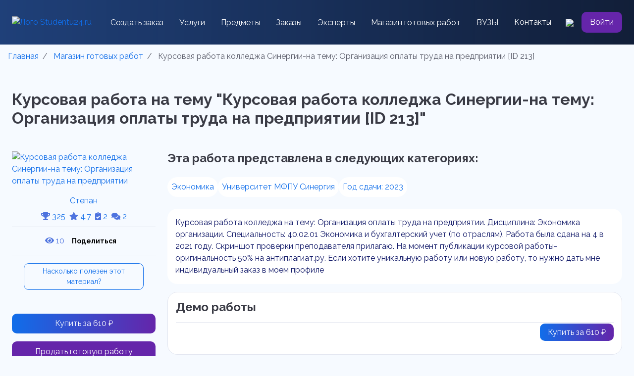

--- FILE ---
content_type: text/html; charset=utf-8
request_url: https://studentu24.ru/list/doneprojects/kursovaya-rabota-kolledzha-sinergii-na-temu-organizaciya-oplaty-truda-na-predpriyatii---213
body_size: 25524
content:

<!DOCTYPE html>
<html lang="ru">
<head>
    <meta charset="utf-8">

<link rel='manifest' href='/manifest.json'>
<title>Курсовая работа колледжа Синергии-на тему: Организация оплаты труда на предприятии [ID 213]. Заказ любых студенческих работ по выгодным ценам ‎| ID 213</title>
<meta name="keywords" content="" />
<meta name="description" content="Курсовая работа колледжа Синергии-на тему: Организация оплаты труда на предприятии [ID 213]. ⏩ Выполнение работ качественно, анонимно, безопасно и в срок! ⏩ Помощь студентам во всех видах студенческих работ ⏩ Выгодные цены ✅ ID 213" />



           <meta http-equiv="X-UA-Compatible" content="IE=edge">
           <meta name="viewport" content="width=device-width, initial-scale=1, shrink-to-fit=no">
           <meta name="author" content="Falcon Space, Web-Automation.ru" />
           <meta name="theme-color" content="#cccccc" />

           
<link rel="preload" as="style" href="/content/modules/as.css?v=12" onload="this.rel='stylesheet'">
<link rel="preload" as="style" href="/controls/resource/getfile?code=globalcss" onload="this.rel='stylesheet'">




    <link href="/content/sb-admin/css/sb-admin-2.min.css" rel="stylesheet">



<link rel="prefetch" as="style" href="/js/bootstrap-slider/css/bootstrap-slider.min.css" onload="this.rel='stylesheet'">

<link rel="icon" href="/uploads/rs/favicon/0/favicon_thumb.png" type="image/x-icon" />
<link rel="shortcut icon" href="/uploads/rs/favicon/0/favicon_thumb.png" type="image/x-icon" />
<link rel="apple-touch-icon" href="/uploads/rs/favicon/0/favicon_thumb.png" />



<link rel="preload" as="font" type="font/woff2" crossorigin href="/content/sb-admin/vendor/fontawesome-free/webfonts/fa-regular-400.woff2" />
<link rel="preload" as="font" type="font/woff2" crossorigin href="/content/sb-admin/vendor/fontawesome-free/webfonts/fa-solid-900.woff2" />
<link rel="preload" as="font" type="font/woff2" crossorigin href="/content/sb-admin/vendor/fontawesome-free/webfonts/fa-brands-400.woff2" />
<link rel="preload" as="style" href="/content/sb-admin/vendor/fontawesome-free/css/all.min.css" onload="this.rel='stylesheet'">



<link rel="stylesheet" href="/uploads/js/swiper/swiper-bundle.min.css" />
<link rel="stylesheet" href="/uploads/style.css">

    
    <link rel="stylesheet" href="/content/modules/catalog.css" />
<link rel="stylesheet" href="/uploads/style-list.css">
<link rel="canonical" href="https://studentu24.ru/list/doneprojects/kursovaya-rabota-kolledzha-sinergii-na-temu-organizaciya-oplaty-truda-na-predpriyatii---213">    
</head>
<body id="page-top"
      class="     au-list instantCatalogFilter as-stickyTop as-round   "
      data-lang="ru-ru"       
             
      >
    <!-- Page Wrapper -->
    <div id="wrapper" >
        <!-- Sidebar -->
        <div id="accordionSidebar" class="navbar-nav bg-gradient-primary sidebar sidebar-dark accordion 
                d-block d-sm-block d-md-none d-lg-none  as-hideLeftCol  ">
            

<!-- Sidebar - Brand -->


    <a class="sidebar-brand d-flex align-items-center justify-content-center" href="/">
        <div class="sidebar-brand-icon animated bounceInLeft delay-1s faa-parent  animated-hover">
        <img src="/uploads/rs/sitelogo/0/logo_thumb.png" alt="Studentu24.ru" title="Studentu24.ru" />
        </div>
        <div class="sidebar-brand-text mx-3 animated bounceInDown ">Studentu24.ru</div>
    </a>


<div class="as-leftColCont">

    <!-- Divider -->
    <hr class="sidebar-divider my-0">

    <div class="as-mainMenu">
    </div>

    <!-- Divider -->
    <hr class="sidebar-divider d-none d-md-block">

    <!-- Sidebar Toggler (Sidebar) -->
    <div class="text-center d-none d-md-block sidebarToggleCont hide">
        <button class="rounded-circle border-0" id="sidebarToggle"></button>
    </div>

</div>

        </div>
        <!-- End of Sidebar -->
        <!-- Content Wrapper -->
        <div id="content-wrapper" class="d-flex flex-column">
            <!-- Main Content -->
            <div id="content">
                

<div class="header" style="background: linear-gradient(91deg, #1F4079 0%, #111E38 100%);">
  <div class="container py-4">
    <div class="row">
      <div class="col-12">
        <div class="navbar-container  w-100" style="z-index:2;">
          <nav class="navbar navbar-expand-xl navbar-dark p-0">
            <a href="/" class="">
              <img class="mr-2" style="height: 40px;" alt="Лого Studentu24.ru"
                   title="Лого Studentu24.ru" src="/uploads/rs/landimages/10/logo.svg">
            </a>
            <button class="navbar-toggler border-0" type="button" data-toggle="collapse"
                    data-target="#navbar" aria-controls="navbarSupportedContent" aria-expanded="false"
                    aria-label="Toggle navigation">
              <span class="navbar-toggler-icon"></span>
            </button>
            <div class="collapse navbar-collapse pt-5 pt-xl-0" id="navbar">
              <ul class="navbar-nav mx-auto align-items-xl-center mb-4 mb-xl-0">
                <li class="list-group-item border-0 bg-transparent py-2 px-3"><a
                                                                                 class="nav-link text-white p-0" href="/new-project">Создать заказ</a></li>
                <li class="list-group-item border-0 bg-transparent py-2 px-3">
                  <a class="as-form-modal nav-link text-white p-0" href="#" data-code="typesList" data-itemid="0" data-big="0" data-title="Услуги" data-btntext="">Услуги</a>
                </li>
                <li class="list-group-item border-0 bg-transparent py-2 px-3"><a
                                                                                 class="nav-link text-white p-0" href="/subjects-list">Предметы</a></li>
                <li class="list-group-item border-0 bg-transparent py-2 px-3"><a
                                                                                 class="nav-link text-white p-0" href="/searchprojects">Заказы</a></li>
                <li class="list-group-item border-0 bg-transparent py-2 px-3"><a
                                                                                 class="nav-link text-white p-0" href="/list/suppliers">Эксперты</a></li>
                <li class="list-group-item border-0 bg-transparent py-2 px-3"><a
                                                                                 class="nav-link text-white p-0" href="/list/doneprojects">Магазин готовых работ</a></li>
                <li class="list-group-item border-0 bg-transparent py-2 px-3"><a
                                                                                 class="nav-link text-white p-0" href="/list/universities">ВУЗЫ</a></li>
                <li class="list-group-item border-0 bg-transparent py-2 px-3"><a
                                                                                 class="nav-link text-white p-0" href="/contacts">Контакты</a></li>
              </ul>
              <div class="d-flex align-items-center">
                <a href="#" class="as-modal mr-3 d-none d-xl-block search__btn border-0 bg-transparent"
                   data-title="Поиск..."
                   data-content="<select class='as-select-search hide' data-url='/controls/search/search' data-itemid='' data-minlength='4' data-delay='1000'><option value='0'>Поиск...</option></select>"
                   data-big='0'
                   data-slideout='2'>
                  <img src="/uploads/images/search.svg">
                </a>

              </div>
              <a class="text-white btn p-2 px-3 violet-btn" href="/account/login">Войти</a>
            </div>

          </nav>
        </div>
      </div>
    </div>
  </div>
</div>

<div style="display:none;" itemscope="" itemtype="https://schema.org/SiteNavigationElement">
  <ul itemprop="about" itemscope="" itemtype="https://schema.org/ItemList">
    <li itemprop="itemListElement" itemscope ="" itemtype="https://schema.org/ItemList">
      <a href="https://studentu24.ru/" itemprop="url">Главная</a>
      <meta itemprop="name" content="Главная" />
    </li>
    <li itemprop="itemListElement" itemscope ="" itemtype="https://schema.org/ItemList">
      <a href="https://studentu24.ru/new-project" itemprop="url">Создать заказ</a>
      <meta itemprop="name" content="Создать заказ" />
    </li>

    <li itemprop="itemListElement" itemscope ="" itemtype="https://schema.org/ItemList">
      <a href="https://studentu24.ru/subjects-list" itemprop="url">Предметы</a>
      <meta itemprop="name" content="Предметы" />
    </li>

    <li itemprop="itemListElement" itemscope ="" itemtype="https://schema.org/ItemList">
      <a href="https://studentu24.ru/searchprojects" itemprop="url">Заказы</a>
      <meta itemprop="name" content="Заказы" />
    </li>

    <li itemprop="itemListElement" itemscope ="" itemtype="https://schema.org/ItemList">
      <a href="https://studentu24.ru/list/suppliers" itemprop="url">Эксперты</a>
      <meta itemprop="name" content="Эксперты" />
    </li>

    <li itemprop="itemListElement" itemscope ="" itemtype="https://schema.org/ItemList">
      <a href="https://studentu24.ru/list/doneprojects" itemprop="url">Магазин готовых работ</a>
      <meta itemprop="name" content="Магазин готовых работ" />
    </li>

    <li itemprop="itemListElement" itemscope ="" itemtype="https://schema.org/ItemList">
      <a href="https://studentu24.ru/list/universities" itemprop="url">ВУЗы</a>
      <meta itemprop="name" content="ВУЗы" />
    </li>

    <li itemprop="itemListElement" itemscope ="" itemtype="https://schema.org/ItemList">
      <a href="https://studentu24.ru/contacts" itemprop="url">Контакты</a>
      <meta itemprop="name" content="Контакты" />
    </li>

  </ul>
</div>


                <!-- Begin Page Content -->
                <div class="container-fluid">

                     

    <div class="breadcrumbsCont animated bounceInRight breadcrumbsCont-3 "  itemprop="breadcrumb">
        <nav aria-label='breadcrumb'><ol class='breadcrumb breadcrumbLeft'  itemscope itemtype='https://schema.org/BreadcrumbList'><li class='breadcrumb-item' itemprop='itemListElement' itemscope itemtype='https://schema.org/ListItem'>
                                <a href='/'  itemprop='item'>
                                    <span itemprop='name'>Главная</span>
                                    <meta itemprop='position' content='1'> 
                                    <meta itemprop='name' content='Главная'>
                                </a></li><li class='breadcrumb-item' itemprop='itemListElement' itemscope itemtype='https://schema.org/ListItem'>
                                <a href='/list/doneprojects'  itemprop='item'>
                                    <span itemprop='name'>Магазин готовых работ</span>
                                    <meta itemprop='position' content='2'> 
                                    <meta itemprop='name' content='Магазин готовых работ'>
                                </a></li><li class='breadcrumb-item active' aria-current='page' >                            
                            <span>Курсовая работа колледжа Синергии-на тему: Организация оплаты труда на предприятии [ID 213]</span>                   
                            <meta itemprop='position' content='3'> 
                            <meta itemprop='name' content='Курсовая работа колледжа Синергии-на тему: Организация оплаты труда на предприятии [ID 213]'>
                        </li></ol></nav>
    </div>
                                        

                    




        <div class="cat-listItemDetails" data-itemID="213">
            <div class="container py-4">
  <div class="row">
    <div class="col-12">
      <h1 class="h1 font-32 font-weight-bold mb-5">Курсовая работа на тему "Курсовая работа колледжа Синергии-на тему: Организация оплаты труда на предприятии [ID 213]"</h1>
    </div>
  </div>

  <div class="row">
    <div class="col-12 col-xl-3 mb-4 mb-xl-0">
      <div class="d-flex flex-column align-items-center pb-2">
        <a href="/list/suppliers/stepa91---1281"><img class="rounded-circle mb-3" 
    src="/uploads/rs/user/stepa91/jekzamen-vmesto-egje-1_thumb.jpg"
    style="
    width:142px;
    height:142px;
    object-fit: cover;
    "
    alt="Курсовая работа колледжа Синергии-на тему: Организация оплаты труда на предприятии" 
    title="фото Курсовая работа колледжа Синергии-на тему: Организация оплаты труда на предприятии" 
    loading="lazy"></a>
        <a href="/list/suppliers/stepa91---1281" class="mb-2" style="color: #106EEA">Степан </a>
        <div class="text-danger"><a href="/list/suppliers/stepa91---1281" style="text-decoration: none;"><span title="Общий рейтинг"><i class="fas fa-trophy text-primary"></i> 325</span><span class="ml-2" title="Рейтинг"><i class="fas fa-star text-primary"></i> 4.7</span><span class="ml-2" title="Выполнено заказов"><i class="fas fa-clipboard-check text-primary"></i>  2</span><span class="ml-2" title="Количество отзывов"><i class="fas fa-comments text-primary"></i> 2</span></a></div>
      </div>
      <div class="py-3 mb-3 border-top border-bottom d-flex flex-wrap align-items-center justify-content-center">
        <div class="text-primary mr-2" title="Просмотров"><i class="fas fa-eye"></i> 10</div>
        <script src="https://yastatic.net/share2/share.js"></script><div class="ya-share2 as-share-btn" data-curtain data-size="s" data-shape="round" data-limit="0" data-more-button-type="long" data-services="messenger,vkontakte,odnoklassniki,telegram,viber,whatsapp"></div>
      </div>
      <div class="px-4 border-blue">
        <a href="#" class="as-form-modal py-1 px-2 d-block mb-5 text-center border rounded-pill"data-title="Насколько полезен этот материал?"data-code="rate"data-itemID="doneProjects_213"data-btnText="Оценить">Насколько полезен этот материал?</a>
      </div>

      <div class="d-none d-md-block">
        <a href="#" class="d-block as-form-modal button text-white py-2 px-3 mr-3 mb-3 w-100 text-center" style="border-radius: 10px;"
                                                                     data-code="buyProject" 
                                                                     data-itemID="213" 
                                                                     data-big="0" 
                                                                     data-title="Купить работу Курсовая работа колледжа Синергии-на тему: Организация оплаты труда на предприятии" 
                                                                     data-btnText="">Купить за 610 ₽</a>
        <a href="/reg/supplier" class="d-block btn violet-btn text-white py-2 px-3 mr-3 mb-3 w-100 text-center" style="border-radius: 10px!important;">Продать готовую работу</a>
        <a href="/new-project" class="d-block btn btn-outline-primary py-2 px-3 mr-3 mb-3 w-100 text-center" style="border-radius: 10px!important;">Создать заказ</a>
      </div>

    </div>

    <div class="col-12 col-xl-9">
      <h2 class="font-weight-bold pb-3">Эта работа представлена в следующих категориях:</h2>
      <div class="d-flex flex-wrap mb-4" style="font-size: 16px;gap: 20px;">
        <a href="/list/doneprojects/ekonomicheskie-specialnosti-46/ekonomika-173"
                                                            class="p-2 bg-white text-center mb-0" style="color: #106EEA;border-radius: 20px;">Экономика</a>
        <a href="/list/doneprojects/university--synergy"
                                                                         class="p-2 bg-white text-center mb-0" style="color: #106EEA;border-radius: 20px;" title="ВУЗ: Университет МФПУ Синергия">Университет МФПУ Синергия</a>
        <a href="/list/doneprojects/year--2023" class="p-2 bg-white text-center mb-0" style="color: #106EEA;border-radius: 20px;">Год сдачи: 2023</a>
        
      </div>

      <div style="border-radius: 20px;word-wrap: break-word;" class="bg-white p-3 mb-3">
        Курсовая работа колледжа на тему: Организация оплаты труда на предприятии. Дисциплина: Экономика организации. Специальность: 40.02.01 Экономика и бухгалтерский учет (по отраслям). Работа была сдана на 4 в 2021 году. Скриншот проверки преподавателя прилагаю. На момент публикации курсовой работы- оригинальность 50% на антиплагиат.ру. Если хотите уникальную работу или новую работу, то нужно дать мне индивидуальный заказ в моем профиле
      </div>

      <div style="border-radius: 20px;" class="bg-white p-3 border mb-3">
        <h2 class="font-weight-bold border-bottom pb-3">Демо работы</h2>
        <div class="d-flex justify-content-between align-items-center flex-wrap">
          <div class="as-resourceManager mb-3" data-code="doneProjectDemoFiles" data-itemID="3EDDB555-B972-4C9B-B44A-DDEB35FD49BC" data-hideTitle="1" data-compact="1"></div>
          <div class="mb-3">
            <a href="#" class="as-form-modal button text-white py-2 px-3" style="border-radius: 10px;"
                                                                     data-code="buyProject" 
                                                                     data-itemID="213" 
                                                                     data-big="0" 
                                                                     data-title="Купить работу Курсовая работа колледжа Синергии-на тему: Организация оплаты труда на предприятии" 
                                                                     data-btnText="">Купить за 610 ₽</a>
          </div>
        </div>
      </div>

      <div style="border-radius: 20px;" class="bg-white p-3 mb-3">
        <h2 class="font-weight-bold border-bottom pb-3"> Описание работы</h2>
        СОДЕРЖАНИЕ<br>ВВЕДЕНИЕ	3<br>Глава 1. ПОНЯТИЕ ОРГАНИЗАЦИИ ТРУДА НА ПРЕДПРИЯТИИ	5<br>1.1	Содержание, сущность и функции заработной платы на предприятии	5<br>1.2 Принципы оплаты труда на предприятии	10<br>Глава 2. ОРГАНИЗАЦИЯ ОПЛАТЫ ТРУДА НА ПРЕДПРИЯТИИ	14<br>2.1 Основные требования трудового законодательства	14<br>2.2 Порядок организации оплаты труда на предприятии	17<br>ЗАКЛЮЧЕНИЕ	23<br>СПИСОК ИСПОЛЬЗУЕМЫХ ИСТОЧНИКОВ	24<br><br>ВВЕДЕНИЕ<br>Заработная плата является очень важным вопросом для каждой организации, так как от её размера, принципов её организации, премирования работников и прочих составляющих зависит эффективность управления трудом. Данный факт влияет на результаты деятельности предприятия, производительность труда, так как заработок работника является стимулом<br>к труду и стремление к его увеличению заставляет человека добросовестно выполнять свои должностные обязанности и прилагать усилия к достижению высоких показателей производительности.<br>В условиях перехода к системе рыночного хозяйствования<br>в соответствии с изменениями в экономическом и социальном развитии страны, существенно меняется и политика в области оплаты труда, социальной поддержки и защиты работников. Многие функции государства по реализации этой политики переданы непосредственно предприятиям, которые самостоятельно устанавливают формы, системы и размеры оплаты труда, материального стимулирования его результатов. Понятие «заработная плата» наполняется новым содержанием и охватывает все виды заработков, начисленных в денежных и натуральных формах. Руководство предприятия, заинтересованно в установлении максимального соответствия между эффективностью труда и вознаграждением за него, регулярно проводит оценку того, насколько точно и в соответствии с бизнес-реалиями осуществляется организация оплаты труда на предприятии. От правильности организации данной деятельности зависит уровень мотивация работников к результативной деятельности, что и подчеркивает актуальность выбранной темы исследования.<br>Целью данного исследования является углубленное изучение и анализ организации оплаты труда на современных предприятиях.<br>В рамках достижения поставленной цели исследования, решались следующие задачи:<br>1)	Описать содержание, сущность и функции заработной платы на предприятии.<br>2)	Проанализировать современные базовые принципы организации оплаты труда на предприятии.<br>В процессе написания курсовой работы осуществлялась систематизация, закрепление и расширение знаний и навыков, приобретение опыта самостоятельной работы по организации поиска необходимой научной литературы, сбору и обработке информации в пределах конкретной темы исследования, а также изучение передового зарубежного опыта.<br><br>СПИСОК ИСПОЛЬЗУЕМЫХ ИСТОЧНИКОВ<br><br>1.	Конституция Российской Федерации (принята всенародным голосованием 12.12.1993 с изменениями, одобренными в ходе общероссийского голосования 01.07.2020).<br>2.	Трудовой кодекс Российской Федерации от 30.12.2001 N 197-ФЗ (ред. от 29.12.2020).<br>3.	Агафонов В.И. Анализ финансово – хозяйственной деятельности сельскохозяйственного предприятия, М. ЮНИТИ 2016. – 451с.<br>4.	Бабаев З.Д., Терехова В.А., Шеина Т.Н. Анализ финансово-хозяйственной деятельности организации. Изд.: Финансы и статистика, 2016. – 452с.<br>5.	Вещунина Н.Л., Фомина Л.Ф. Анализ системы оплаты труда – М., 2017.<br>6.	Гиляровская Л.Т. Оплата труда работников АПК. Изд.: Юнити, 2016. –277с.<br>7.	Егоршин А. П. Мотивация трудовой деятельности: учеб. пособие. М.: Инфра-М, 2017. – 464 с.<br>8.	Крылов Э. И., Власова В. М., Журавкова И. В. Анализ эффективности использования трудовых ресурсов предприятия и расходов на оплату труда: учеб. пособие. М.: Финансы и статистика, 2018. – 272 с.<br>9.	Митрофанова И. А. Управление экономикой труда на предприятии: учеб. пособие. Волгоград: ВолгГТУ, 2018. – 35 с.<br>10.	 Митрофанова И. А., Тлисов А. Б. Потенциал модернизации налога на прибыль в современной России: экономико-управленческие аспекты: монография. Волгоград: Крутон, 2018. – 246 с.<br>11.	Мишурова И. В., Кутелев П. В. Управление мотивацией персонала: учеб.-практ. пособие. М.: ИКЦ «МарТ», 2019. – 240 с.<br>12.	Новый экономический словарь / под ред. А. Н. Азрилияна. М.: ИНЭ, 2017. – 1088 с.<br>13.	Павленков В. А. Рынок труда / В. А. Павленков. – М. : ЮНИТИ-ДАНА, 2018. – 364 с.<br>14.	Пашуто В. П. Организация, нормирование и оплата труда на предприятии: учеб.- практ. пособие. М.: Кнорус, 2016. – 320 с.<br>15.	Рофе А. И. Экономика труда: учеб. / А. И. Рофе. – М.: КНОРУС, 2018. – 400 с.<br>16.	Радько, Т.Н. Организация, нормирование и оплата труда на предприятиях нефтяной и газовой промышленности: Учебное пособие / Т.Н. Радько. - М.: КноРус, 2013. - 352 c.<br>17.	Ребров, А.В. Мотивация и оплата труда. Современные модели и технологии: Учебное пособие / А.В. Ребров. - М.: Инфра-М, 2018. - 240 c.<br>18.	Сергеева, И.А. Организация, нормирование и оплата труда на предприятиях машиностроения / И.А. Сергеева. - М.: МГИУ, 2008. - 164 c.<br>19.	Скляревская, В.А. Организация, нормирование и оплата труда на предприятии: Учебник / В.А. Скляревская. - М.: Дашков и К, 2012. - 340 c.<br>20.	Степанов, Е.Н. Оплата труда классных руководителей. Современная модель / Е.Н. Степанов. - М.: ТЦ Сфера, 2010. - 48 c.<br>21.	Улицкая, И.М. Организация и оплата труда на предприятиях транспорта: Учебник для вузов / И.М. Улицкая. - М.: Горячая линия -Телеком, 2005. - 385 c.<br>22.	Улицкая, И.М. Организация, нормирование и оплата труда на предприятиях транспорта / И.М. Улицкая. - М.: Горячая линия -Телеком, 2005. - 385 c.<br>23.	Федоров, П.М. Как сократить расходы на персонал: структура, численность, оплата труда / П.М. Федоров. - Рн/Д: Феникс, 2015. - 317 c.<br>
      </div>

      <h2 class="h2 my-3">Похожие работы</h2><div class="card my-1 small"><div class="card-body"><div class="card-title font-weight-bold"><a href="/list/doneprojects/organizaciya-i-tekhnologiya-raboty-sluzhby-priema-i-razmeshcheniya-pri-prieme-gostya-s-pitomcem-na-primere-gostinicy-konakovskiy-kolledzh---54675" >Организация и технология работы службы приема и размещения при приеме гостя с питомцем на примере гостиницы | Конаковский колледж</a></div><hr><div class="card-text small"><b>Гостиничное дело</b><br><b>Курсовая работа</b><br><b>Автор: </b><a class="font-weight-bold" href="/list/suppliers/david---1319">David</a><br></div></div></div><div class="card my-1 small"><div class="card-body"><div class="card-title font-weight-bold"><a href="/list/doneprojects/metodologicheskie-i-teoreticheskie-osnovy-issledovaniya-socialnykh-praktik---20421" >Методологические и теоретические основы исследования социальных практик</a></div><hr><div class="card-text small"><b>Социология</b><br><b>Курсовая работа</b><br><b>Автор: </b><a class="font-weight-bold" href="/list/suppliers/darleader---2006">darleader</a><br></div></div></div><div class="card my-1 small"><div class="card-body"><div class="card-title font-weight-bold"><a href="/list/doneprojects/normativnoe-regulirovanie-i-organizaciya-gosudarstvennoy-grazhdanskoy-sluzhby-sub-ektov-rf---15238" >Нормативное регулирование и организация государственной гражданской службы субъектов РФ</a></div><hr><div class="card-text small"><b>Право и юриспруденция</b><br><b>Курсовая работа</b><br><b>Автор: </b><a class="font-weight-bold" href="/list/suppliers/greatkl---1877">GreatKL</a><br></div></div></div><div class="card my-1 small"><div class="card-body"><div class="card-title font-weight-bold"><a href="/list/doneprojects/proektirovanie-sistemy-elektrosnabzheniya-gruppy-zhilykh-zdaniy---6499" >Проектирование системы электроснабжения группы жилых зданий</a></div><hr><div class="card-text small"><b>Электроснабжение</b><br><b>Курсовая работа</b><br><b>Автор: </b><a class="font-weight-bold" href="/list/suppliers/colombo---1654">Colombo</a><br></div></div></div><div class="card my-1 small"><div class="card-body"><div class="card-title font-weight-bold"><a href="/list/doneprojects/moi-2-semestr-ekonomika-i-finansy-organizacii---28304" >МОИ | 2 семестр | Экономика и финансы организации</a></div><hr><div class="card-text small"><b>Экономика</b><br><b>Онлайн тесты</b><br><b>Автор: </b><a class="font-weight-bold" href="/list/suppliers/majya---1320">Majya</a><br></div></div></div>

      <h2 class="h2 my-3">Другие работы автора</h2><div class="card my-1 small"><div class="card-body"><div class="card-title font-weight-bold"><a href="/list/doneprojects/reytingovaya-rabota-vitte-raschetno-analiticheskoe-zadanie---256" >Рейтинговая работа Витте: расчетно-аналитическое задание </a></div><hr><div class="card-text small"><b>Математика</b><br><b>Рейтинговая работа</b><br><b>Автор: </b><a class="font-weight-bold" href="/list/suppliers/stepa91---1281">Stepa91</a><br></div></div></div><div class="card my-1 small"><div class="card-body"><div class="card-title font-weight-bold"><a href="/list/doneprojects/istoriya-literatury-stran-pervogo-inostrannogo-yazyka-3-semestr-test-nomer-1-sinergiya---136" >История литературы стран первого иностранного языка 3 семестр Тест номер 1 - Синергия</a></div><hr><div class="card-text small"><b>Языкознание и филология</b><br><b>Онлайн тесты</b><br><b>Автор: </b><a class="font-weight-bold" href="/list/suppliers/stepa91---1281">Stepa91</a><br></div></div></div><div class="card my-1 small"><div class="card-body"><div class="card-title font-weight-bold"><a href="/list/doneprojects/reytingovaya-rabota-vitte-analiticheskoe-zadanie-po-discipline-statistika---255" >Рейтинговая работа Витте: аналитическое задание, по дисциплине: Статистика</a></div><hr><div class="card-text small"><b>Статистика</b><br><b>Рейтинговая работа</b><br><b>Автор: </b><a class="font-weight-bold" href="/list/suppliers/stepa91---1281">Stepa91</a><br></div></div></div><div class="card my-1 small"><div class="card-body"><div class="card-title font-weight-bold"><a href="/list/doneprojects/modelirovanie-i-analiz-processa-logistiki-na-predpriyatii-sibagropromstroy---467" >Моделирование и анализ процесса логистики на предприятии «Сибагропромстрой»</a></div><hr><div class="card-text small"><b>Логистика</b><br><b>Курсовая работа</b><br><b>Автор: </b><a class="font-weight-bold" href="/list/suppliers/stepa91---1281">Stepa91</a><br></div></div></div><div class="card my-1 small"><div class="card-body"><div class="card-title font-weight-bold"><a href="/list/doneprojects/moi-sinergiya-uchebnaya-praktika-2-semestra---346" >МОИ (Синергия)- учебная практика 2 семестра</a></div><hr><div class="card-text small"><b>Информатика</b><br><b>Отчёт по практике</b><br><b>Автор: </b><a class="font-weight-bold" href="/list/suppliers/stepa91---1281">Stepa91</a><br></div></div></div>

      <div class="d-flex flex-column flex-md-row mt-3 justify-content-around">
        <a href="#" class="d-block as-form-modal button text-white py-2 px-3 mr-3 mb-3 w-100 text-center" style="border-radius: 10px;"
                                                                     data-code="buyProject" 
                                                                     data-itemID="213" 
                                                                     data-big="0" 
                                                                     data-title="Купить работу Курсовая работа колледжа Синергии-на тему: Организация оплаты труда на предприятии" 
                                                                     data-btnText="">Купить за 610 ₽</a>
        <a href="/reg/supplier" class="d-block btn violet-btn text-white py-2 px-3 mr-3 mb-3 w-100 text-center" style="border-radius: 10px!important;">Продать готовую работу</a>
        <a href="/new-project" class="d-block btn btn-outline-primary py-2 px-3 mr-3 mb-3 w-100 text-center" style="border-radius: 10px!important;">Создать заказ</a>
      </div>

    </div>
  </div>

  <noindex>
    <div class="row mt-3">
      <div class="col-12">
        <div class="p-3 p-sm-5" style="background-image: url(/uploads/rs/landImages/10/banner-2.jpg);background-repeat: no-repeat;background-size: cover;border-radius: 20px;">
          <p class="text-white mb-5 font-weight-bold" style="max-width: 262px;">НЕ НАШЛИ, ЧТО ИСКАЛИ? МОЖЕМ ПОМОЧЬ.</p>
          <a href="/reg/customer" class="font-weight-bold text-white py-2 px-3" style="border-radius: 10px;border: 1px solid #90C2FF;">СТАТЬ ЗАКАЗЧИКОМ</a>
        </div>
      </div>
    </div>
  </noindex>


</div>


<div class="container">
  <section class="cities my-3"><div class="form-group"><select class="form-control form-control-sm py-2"><option>Мы работаем в следующих городах</option><option>Абаза</option><option>Абакан</option><option>Абдулино</option><option>Абинск</option><option>Агидель</option><option>Агрыз</option><option>Адыгейск</option><option>Азнакаево</option><option>Азов</option><option>Ак-Довурак</option><option>Аксай</option><option>Алагир</option><option>Алапаевск</option><option>Алатырь</option><option>Алдан</option><option>Алейск</option><option>Александров</option><option>Александровск</option><option>Александровск-Сахалинский</option><option>Алексеевка</option><option>Алексин</option><option>Алзамай</option><option>Алупка</option><option>Алушта</option><option>Альметьевск</option><option>Амурск</option><option>Анадырь</option><option>Анапа</option><option>Ангарск</option><option>Андреаполь</option><option>Анжеро-Судженск</option><option>Анива</option><option>Апатиты</option><option>Апрелевка</option><option>Апшеронск</option><option>Арамиль</option><option>Аргун</option><option>Ардатов</option><option>Ардон</option><option>Арзамас</option><option>Аркадак</option><option>Армавир</option><option>Армянск</option><option>Арсеньев</option><option>Арск</option><option>Артём</option><option>Артёмовск</option><option>Артёмовский</option><option>Архангельск</option><option>Асбест</option><option>Асино</option><option>Астрахань</option><option>Аткарск</option><option>Ахтубинск</option><option>Ачинск</option><option>Аша</option><option>Бабаево</option><option>Бабушкин</option><option>Бавлы</option><option>Багратионовск</option><option>Байкальск</option><option>Баймак</option><option>Бакал</option><option>Баксан</option><option>Балабаново</option><option>Балаково</option><option>Балахна</option><option>Балашиха</option><option>Балашов</option><option>Балей</option><option>Балтийск</option><option>Барабинск</option><option>Барнаул</option><option>Барыш</option><option>Батайск</option><option>Бахчисарай</option><option>Бежецк</option><option>Белая Калитва</option><option>Белая Холуница</option><option>Белгород</option><option>Белебей</option><option>Белёв</option><option>Белинский</option><option>Белово</option><option>Белогорск</option><option>Белогорск</option><option>Белозерск</option><option>Белокуриха</option><option>Беломорск</option><option>Белоозёрский</option><option>Белорецк</option><option>Белореченск</option><option>Белоусово</option><option>Белоярский</option><option>Белый</option><option>Бердск</option><option>Березники</option><option>Берёзовский</option><option>Беслан</option><option>Бийск</option><option>Бикин</option><option>Билибино</option><option>Биробиджан</option><option>Бирск</option><option>Бирюсинск</option><option>Бирюч</option><option>Благовещенск</option><option>Благодарный</option><option>Бобров</option><option>Богданович</option><option>Богородицк</option><option>Богородск</option><option>Боготол</option><option>Богучар</option><option>Бодайбо</option><option>Бокситогорск</option><option>Болгар</option><option>Бологое</option><option>Болотное</option><option>Болохово</option><option>Болхов</option><option>Большой Камень</option><option>Бор</option><option>Борзя</option><option>Борисоглебск</option><option>Боровичи</option><option>Боровск</option><option>Бородино</option><option>Братск</option><option>Бронницы</option><option>Брянск</option><option>Бугульма</option><option>Бугуруслан</option><option>Будённовск</option><option>Бузулук</option><option>Буинск</option><option>Буй</option><option>Буйнакск</option><option>Бутурлиновка</option><option>Валдай</option><option>Валуйки</option><option>Велиж</option><option>Великие Луки</option><option>Великий Новгород</option><option>Великий Устюг</option><option>Вельск</option><option>Венёв</option><option>Верещагино</option><option>Верея</option><option>Верхнеуральск</option><option>Верхний Тагил</option><option>Верхний Уфалей</option><option>Верхняя Пышма</option><option>Верхняя Салда</option><option>Верхняя Тура</option><option>Верхотурье</option><option>Верхоянск</option><option>Весьегонск</option><option>Ветлуга</option><option>Видное</option><option>Вилюйск</option><option>Вилючинск</option><option>Вихоревка</option><option>Вичуга</option><option>Владивосток</option><option>Владикавказ</option><option>Владимир</option><option>Волгоград</option><option>Волгодонск</option><option>Волгореченск</option><option>Волжск</option><option>Волжский</option><option>Вологда</option><option>Володарск</option><option>Волоколамск</option><option>Волосово</option><option>Волхов</option><option>Волчанск</option><option>Вольск</option><option>Воркута</option><option>Воронеж</option><option>Ворсма</option><option>Воскресенск</option><option>Воткинск</option><option>Всеволожск</option><option>Вуктыл</option><option>Выборг</option><option>Выкса</option><option>Высоковск</option><option>Высоцк</option><option>Вытегра</option><option>Вышний Волочёк</option><option>Вяземский</option><option>Вязники</option><option>Вязьма</option><option>Вятские Поляны</option><option>Гаврилов Посад</option><option>Гаврилов-Ям</option><option>Гагарин</option><option>Гаджиево</option><option>Гай</option><option>Галич</option><option>Гатчина</option><option>Гвардейск</option><option>Гдов</option><option>Геленджик</option><option>Георгиевск</option><option>Глазов</option><option>Голицыно</option><option>Горбатов</option><option>Горно-Алтайск</option><option>Горнозаводск</option><option>Горняк</option><option>Городец</option><option>Городище</option><option>Городовиковск</option><option>Гороховец</option><option>Горячий Ключ</option><option>Грайворон</option><option>Гремячинск</option><option>Грозный</option><option>Грязи</option><option>Грязовец</option><option>Губаха</option><option>Губкин</option><option>Губкинский</option><option>Гудермес</option><option>Гуково</option><option>Гулькевичи</option><option>Гурьевск</option><option>Гусев</option><option>Гусиноозёрск</option><option>Гусь-Хрустальный</option><option>Давлеканово</option><option>Дагестанские Огни</option><option>Далматово</option><option>Дальнегорск</option><option>Дальнереченск</option><option>Данилов</option><option>Данков</option><option>Дегтярск</option><option>Дедовск</option><option>Демидов</option><option>Дербент</option><option>Десногорск</option><option>Джанкой</option><option>Дзержинск</option><option>Дзержинский</option><option>Дивногорск</option><option>Дигора</option><option>Димитровград</option><option>Дмитриев</option><option>Дмитров</option><option>Дмитровск</option><option>Дно</option><option>Добрянка</option><option>Долгопрудный</option><option>Долинск</option><option>Домодедово</option><option>Донецк</option><option>Донской</option><option>Дорогобуж</option><option>Дрезна</option><option>Дубна</option><option>Дубовка</option><option>Дудинка</option><option>Духовщина</option><option>Дюртюли</option><option>Дятьково</option><option>Евпатория</option><option>Егорьевск</option><option>Ейск</option><option>Екатеринбург</option><option>Елабуга</option><option>Елец</option><option>Елизово</option><option>Ельня</option><option>Еманжелинск</option><option>Емва</option><option>Енисейск</option><option>Ермолино</option><option>Ершов</option><option>Ессентуки</option><option>Ефремов</option><option>Железноводск</option><option>Железногорск</option><option>Железногорск-Илимский</option><option>Жердевка</option><option>Жигулёвск</option><option>Жиздра</option><option>Жирновск</option><option>Жуков</option><option>Жуковка</option><option>Жуковский</option><option>Завитинск</option><option>Заводоуковск</option><option>Заволжск</option><option>Заволжье</option><option>Задонск</option><option>Заинск</option><option>Закаменск</option><option>Заозёрный</option><option>Заозёрск</option><option>Западная Двина</option><option>Заполярный</option><option>Зарайск</option><option>Заречный</option><option>Заринск</option><option>Звенигово</option><option>Звенигород</option><option>Зверево</option><option>Зеленогорск</option><option>Зеленоградск</option><option>Зеленодольск</option><option>Зеленокумск</option><option>Зерноград</option><option>Зея</option><option>Зима</option><option>Златоуст</option><option>Злынка</option><option>Змеиногорск</option><option>Знаменск</option><option>Зубцов</option><option>Зуевка</option><option>Ивангород</option><option>Иваново</option><option>Ивантеевка</option><option>Ивдель</option><option>Игарка</option><option>Ижевск</option><option>Избербаш</option><option>Изобильный</option><option>Иланский</option><option>Инза</option><option>Иннополис</option><option>Инсар</option><option>Инта</option><option>Ипатово</option><option>Ирбит</option><option>Иркутск</option><option>Исилькуль</option><option>Искитим</option><option>Истра</option><option>Ишим</option><option>Ишимбай</option><option>Йошкар-Ола</option><option>Кадников</option><option>Казань</option><option>Калач</option><option>Калачинск</option><option>Калач-на-Дону</option><option>Калининград</option><option>Калининск</option><option>Калтан</option><option>Калуга</option><option>Калязин</option><option>Камбарка</option><option>Каменка</option><option>Каменногорск</option><option>Каменск-Уральский</option><option>Каменск-Шахтинский</option><option>Камень-на-Оби</option><option>Камешково</option><option>Камызяк</option><option>Камышин</option><option>Камышлов</option><option>Канаш</option><option>Кандалакша</option><option>Канск</option><option>Карабаново</option><option>Карабаш</option><option>Карабулак</option><option>Карасук</option><option>Карачаевск</option><option>Карачев</option><option>Каргат</option><option>Каргополь</option><option>Карпинск</option><option>Карталы</option><option>Касимов</option><option>Касли</option><option>Каспийск</option><option>Катав-Ивановск</option><option>Катайск</option><option>Качканар</option><option>Кашин</option><option>Кашира</option><option>Кедровый</option><option>Кемерово</option><option>Кемь</option><option>Керчь</option><option>Кизел</option><option>Кизилюрт</option><option>Кизляр</option><option>Кимовск</option><option>Кимры</option><option>Кингисепп</option><option>Кинель</option><option>Кинешма</option><option>Киреевск</option><option>Киренск</option><option>Киржач</option><option>Кириллов</option><option>Кириши</option><option>Киров</option><option>Кировград</option><option>Кирово-Чепецк</option><option>Кировск</option><option>Кирс</option><option>Кирсанов</option><option>Киселёвск</option><option>Кисловодск</option><option>Клин</option><option>Клинцы</option><option>Княгинино</option><option>Ковдор</option><option>Ковров</option><option>Ковылкино</option><option>Когалым</option><option>Кодинск</option><option>Козельск</option><option>Козловка</option><option>Козьмодемьянск</option><option>Кола</option><option>Кологрив</option><option>Коломна</option><option>Колпашево</option><option>Кольчугино</option><option>Коммунар</option><option>Комсомольск</option><option>Комсомольск-на-Амуре</option><option>Конаково</option><option>Кондопога</option><option>Кондрово</option><option>Константиновск</option><option>Копейск</option><option>Кораблино</option><option>Кореновск</option><option>Коркино</option><option>Королёв</option><option>Короча</option><option>Корсаков</option><option>Коряжма</option><option>Костерёво</option><option>Костомукша</option><option>Кострома</option><option>Котельники</option><option>Котельниково</option><option>Котельнич</option><option>Котлас</option><option>Котово</option><option>Котовск</option><option>Кохма</option><option>Красавино</option><option>Красноармейск</option><option>Красновишерск</option><option>Красногорск</option><option>Краснодар</option><option>Краснозаводск</option><option>Краснознаменск</option><option>Краснокаменск</option><option>Краснокамск</option><option>Красноперекопск</option><option>Краснослободск</option><option>Краснотурьинск</option><option>Красноуральск</option><option>Красноуфимск</option><option>Красноярск</option><option>Красный Кут</option><option>Красный Сулин</option><option>Красный Холм</option><option>Кремёнки</option><option>Кропоткин</option><option>Крымск</option><option>Кстово</option><option>Кубинка</option><option>Кувандык</option><option>Кувшиново</option><option>Кудрово</option><option>Кудымкар</option><option>Кузнецк</option><option>Куйбышев</option><option>Кукмор</option><option>Кулебаки</option><option>Кумертау</option><option>Кунгур</option><option>Купино</option><option>Курган</option><option>Курганинск</option><option>Курильск</option><option>Курлово</option><option>Куровское</option><option>Курск</option><option>Куртамыш</option><option>Курчалой</option><option>Курчатов</option><option>Куса</option><option>Кушва</option><option>Кызыл</option><option>Кыштым</option><option>Кяхта</option><option>Лабинск</option><option>Лабытнанги</option><option>Лагань</option><option>Ладушкин</option><option>Лаишево</option><option>Лакинск</option><option>Лангепас</option><option>Лахденпохья</option><option>Лебедянь</option><option>Лениногорск</option><option>Ленинск</option><option>Ленинск-Кузнецкий</option><option>Ленск</option><option>Лермонтов</option><option>Лесной</option><option>Лесозаводск</option><option>Лесосибирск</option><option>Ливны</option><option>Ликино-Дулёво</option><option>Липецк</option><option>Липки</option><option>Лиски</option><option>Лихославль</option><option>Лобня</option><option>Лодейное Поле</option><option>Лосино-Петровский</option><option>Луга</option><option>Луза</option><option>Лукоянов</option><option>Луховицы</option><option>Лысково</option><option>Лысьва</option><option>Лыткарино</option><option>Льгов</option><option>Любань</option><option>Люберцы</option><option>Любим</option><option>Людиново</option><option>Лянтор</option><option>Магадан</option><option>Магас</option><option>Магнитогорск</option><option>Майкоп</option><option>Майский</option><option>Макаров</option><option>Макарьев</option><option>Макушино</option><option>Малая Вишера</option><option>Малгобек</option><option>Малмыж</option><option>Малоархангельск</option><option>Малоярославец</option><option>Мамадыш</option><option>Мамоново</option><option>Мантурово</option><option>Мариинск</option><option>Мариинский Посад</option><option>Маркс</option><option>Махачкала</option><option>Мглин</option><option>Мегион</option><option>Медвежьегорск</option><option>Медногорск</option><option>Медынь</option><option>Межгорье</option><option>Междуреченск</option><option>Мезень</option><option>Меленки</option><option>Мелеуз</option><option>Менделеевск</option><option>Мензелинск</option><option>Мещовск</option><option>Миасс</option><option>Микунь</option><option>Миллерово</option><option>Минеральные Воды</option><option>Минусинск</option><option>Миньяр</option><option>Мирный</option><option>Михайлов</option><option>Михайловка</option><option>Михайловск</option><option>Мичуринск</option><option>Могоча</option><option>Можайск</option><option>Можга</option><option>Моздок</option><option>Мончегорск</option><option>Морозовск</option><option>Моршанск</option><option>Мосальск</option><option>Москва</option><option>Муравленко</option><option>Мураши</option><option>Мурино</option><option>Мурманск</option><option>Муром</option><option>Мценск</option><option>Мыски</option><option>Мытищи</option><option>Мышкин</option><option>Набережные Челны</option><option>Навашино</option><option>Наволоки</option><option>Надым</option><option>Назарово</option><option>Назрань</option><option>Называевск</option><option>Нальчик</option><option>Нариманов</option><option>Наро-Фоминск</option><option>Нарткала</option><option>Нарьян-Мар</option><option>Находка</option><option>Невель</option><option>Невельск</option><option>Невинномысск</option><option>Невьянск</option><option>Нелидово</option><option>Неман</option><option>Нерехта</option><option>Нерчинск</option><option>Нерюнгри</option><option>Нестеров</option><option>Нефтегорск</option><option>Нефтекамск</option><option>Нефтекумск</option><option>Нефтеюганск</option><option>Нея</option><option>Нижневартовск</option><option>Нижнекамск</option><option>Нижнеудинск</option><option>Нижние Серги</option><option>Нижний Ломов</option><option>Нижний Новгород</option><option>Нижний Тагил</option><option>Нижняя Салда</option><option>Нижняя Тура</option><option>Николаевск</option><option>Николаевск-на-Амуре</option><option>Никольск</option><option>Никольское</option><option>Новая Ладога</option><option>Новая Ляля</option><option>Новоалександровск</option><option>Новоалтайск</option><option>Новоаннинский</option><option>Нововоронеж</option><option>Новодвинск</option><option>Новозыбков</option><option>Новокубанск</option><option>Новокузнецк</option><option>Новокуйбышевск</option><option>Новомичуринск</option><option>Новомосковск</option><option>Новопавловск</option><option>Новоржев</option><option>Новороссийск</option><option>Новосибирск</option><option>Новосиль</option><option>Новосокольники</option><option>Новотроицк</option><option>Новоузенск</option><option>Новоульяновск</option><option>Новоуральск</option><option>Новохопёрск</option><option>Новочебоксарск</option><option>Новочеркасск</option><option>Новошахтинск</option><option>Новый Оскол</option><option>Новый Уренгой</option><option>Ногинск</option><option>Нолинск</option><option>Норильск</option><option>Ноябрьск</option><option>Нурлат</option><option>Нытва</option><option>Нюрба</option><option>Нягань</option><option>Нязепетровск</option><option>Няндома</option><option>Облучье</option><option>Обнинск</option><option>Обоянь</option><option>Обь</option><option>Одинцово</option><option>Озёрск</option><option>Озёры</option><option>Октябрьск</option><option>Октябрьский</option><option>Окуловка</option><option>Олёкминск</option><option>Оленегорск</option><option>Олонец</option><option>Омск</option><option>Омутнинск</option><option>Онега</option><option>Опочка</option><option>Орёл</option><option>Оренбург</option><option>Орехово-Зуево</option><option>Орлов</option><option>Орск</option><option>Оса</option><option>Осинники</option><option>Осташков</option><option>Остров</option><option>Островной</option><option>Острогожск</option><option>Отрадное</option><option>Отрадный</option><option>Оха</option><option>Оханск</option><option>Очёр</option><option>Павлово</option><option>Павловск</option><option>Павловский Посад</option><option>Палласовка</option><option>Партизанск</option><option>Певек</option><option>Пенза</option><option>Первомайск</option><option>Первоуральск</option><option>Перевоз</option><option>Пересвет</option><option>Переславль-Залесский</option><option>Пермь</option><option>Пестово</option><option>Петров Вал</option><option>Петровск</option><option>Петровск-Забайкальский</option><option>Петрозаводск</option><option>Петропавловск-Камчатский</option><option>Петухово</option><option>Петушки</option><option>Печора</option><option>Печоры</option><option>Пикалёво</option><option>Пионерский</option><option>Питкяранта</option><option>Плавск</option><option>Пласт</option><option>Плёс</option><option>Поворино</option><option>Подольск</option><option>Подпорожье</option><option>Покачи</option><option>Покров</option><option>Покровск</option><option>Полевской</option><option>Полесск</option><option>Полысаево</option><option>Полярные Зори</option><option>Полярный</option><option>Поронайск</option><option>Порхов</option><option>Похвистнево</option><option>Почеп</option><option>Починок</option><option>Пошехонье</option><option>Правдинск</option><option>Приволжск</option><option>Приморск</option><option>Приморско-Ахтарск</option><option>Приозерск</option><option>Прокопьевск</option><option>Пролетарск</option><option>Протвино</option><option>Прохладный</option><option>Псков</option><option>Пугачёв</option><option>Пудож</option><option>Пустошка</option><option>Пучеж</option><option>Пушкино</option><option>Пущино</option><option>Пыталово</option><option>Пыть-Ях</option><option>Пятигорск</option><option>Радужный</option><option>Райчихинск</option><option>Раменское</option><option>Рассказово</option><option>Ревда</option><option>Реж</option><option>Реутов</option><option>Ржев</option><option>Родники</option><option>Рославль</option><option>Россошь</option><option>Ростов</option><option>Ростов-на-Дону</option><option>Рошаль</option><option>Ртищево</option><option>Рубцовск</option><option>Рудня</option><option>Руза</option><option>Рузаевка</option><option>Рыбинск</option><option>Рыбное</option><option>Рыльск</option><option>Ряжск</option><option>Рязань</option><option>Саки</option><option>Салават</option><option>Салаир</option><option>Салехард</option><option>Сальск</option><option>Самара</option><option>Санкт-Петербург</option><option>Саранск</option><option>Сарапул</option><option>Саратов</option><option>Саров</option><option>Сасово</option><option>Сатка</option><option>Сафоново</option><option>Саяногорск</option><option>Саянск</option><option>Светлогорск</option><option>Светлоград</option><option>Светлый</option><option>Светогорск</option><option>Свирск</option><option>Свободный</option><option>Себеж</option><option>Севастополь</option><option>Северобайкальск</option><option>Северодвинск</option><option>Северо-Курильск</option><option>Североморск</option><option>Североуральск</option><option>Северск</option><option>Севск</option><option>Сегежа</option><option>Сельцо</option><option>Семёнов</option><option>Семикаракорск</option><option>Семилуки</option><option>Сенгилей</option><option>Серафимович</option><option>Сергач</option><option>Сергиев Посад</option><option>Сердобск</option><option>Серов</option><option>Серпухов</option><option>Сертолово</option><option>Сибай</option><option>Сим</option><option>Симферополь</option><option>Сковородино</option><option>Скопин</option><option>Славгород</option><option>Славск</option><option>Славянск-на-Кубани</option><option>Сланцы</option><option>Слободской</option><option>Слюдянка</option><option>Смоленск</option><option>Снежинск</option><option>Снежногорск</option><option>Собинка</option><option>Советск</option><option>Советская Гавань</option><option>Советский</option><option>Сокол</option><option>Солигалич</option><option>Соликамск</option><option>Солнечногорск</option><option>Сольвычегодск</option><option>Соль-Илецк</option><option>Сольцы</option><option>Сорочинск</option><option>Сорск</option><option>Сортавала</option><option>Сосенский</option><option>Сосновка</option><option>Сосновоборск</option><option>Сосновый Бор</option><option>Сосногорск</option><option>Сочи</option><option>Спас-Деменск</option><option>Спас-Клепики</option><option>Спасск</option><option>Спасск-Дальний</option><option>Спасск-Рязанский</option><option>Среднеколымск</option><option>Среднеуральск</option><option>Сретенск</option><option>Ставрополь</option><option>Старая Купавна</option><option>Старая Русса</option><option>Старица</option><option>Стародуб</option><option>Старый Крым</option><option>Старый Оскол</option><option>Стерлитамак</option><option>Стрежевой</option><option>Строитель</option><option>Струнино</option><option>Ступино</option><option>Суворов</option><option>Судак</option><option>Суджа</option><option>Судогда</option><option>Суздаль</option><option>Сунжа</option><option>Суоярви</option><option>Сураж</option><option>Сургут</option><option>Суровикино</option><option>Сурск</option><option>Сусуман</option><option>Сухиничи</option><option>Сухой Лог</option><option>Сызрань</option><option>Сыктывкар</option><option>Сысерть</option><option>Сычёвка</option><option>Сясьстрой</option><option>Тавда</option><option>Таганрог</option><option>Тайга</option><option>Тайшет</option><option>Талдом</option><option>Талица</option><option>Тамбов</option><option>Тара</option><option>Тарко-Сале</option><option>Таруса</option><option>Татарск</option><option>Таштагол</option><option>Тверь</option><option>Теберда</option><option>Тейково</option><option>Темников</option><option>Темрюк</option><option>Терек</option><option>Тетюши</option><option>Тимашёвск</option><option>Тихвин</option><option>Тихорецк</option><option>Тобольск</option><option>Тогучин</option><option>Тольятти</option><option>Томари</option><option>Томмот</option><option>Томск</option><option>Топки</option><option>Торжок</option><option>Торопец</option><option>Тосно</option><option>Тотьма</option><option>Трёхгорный</option><option>Троицк</option><option>Трубчевск</option><option>Туапсе</option><option>Туймазы</option><option>Тула</option><option>Тулун</option><option>Туран</option><option>Туринск</option><option>Тутаев</option><option>Тында</option><option>Тырныауз</option><option>Тюкалинск</option><option>Тюмень</option><option>Уварово</option><option>Углегорск</option><option>Углич</option><option>Удачный</option><option>Удомля</option><option>Ужур</option><option>Узловая</option><option>Улан-Удэ</option><option>Ульяновск</option><option>Унеча</option><option>Урай</option><option>Урень</option><option>Уржум</option><option>Урус-Мартан</option><option>Урюпинск</option><option>Усинск</option><option>Усмань</option><option>Усолье</option><option>Усолье-Сибирское</option><option>Уссурийск</option><option>Усть-Джегута</option><option>Усть-Илимск</option><option>Усть-Катав</option><option>Усть-Кут</option><option>Усть-Лабинск</option><option>Устюжна</option><option>Уфа</option><option>Ухта</option><option>Учалы</option><option>Уяр</option><option>Фатеж</option><option>Феодосия</option><option>Фокино</option><option>Фролово</option><option>Фрязино</option><option>Фурманов</option><option>Хабаровск</option><option>Хадыженск</option><option>Ханты-Мансийск</option><option>Харабали</option><option>Харовск</option><option>Хасавюрт</option><option>Хвалынск</option><option>Хилок</option><option>Химки</option><option>Холм</option><option>Холмск</option><option>Хотьково</option><option>Цивильск</option><option>Цимлянск</option><option>Циолковский</option><option>Чадан</option><option>Чайковский</option><option>Чапаевск</option><option>Чаплыгин</option><option>Чебаркуль</option><option>Чебоксары</option><option>Чегем</option><option>Чекалин</option><option>Челябинск</option><option>Чердынь</option><option>Черемхово</option><option>Черепаново</option><option>Череповец</option><option>Черкесск</option><option>Чёрмоз</option><option>Черноголовка</option><option>Черногорск</option><option>Чернушка</option><option>Черняховск</option><option>Чехов</option><option>Чистополь</option><option>Чита</option><option>Чкаловск</option><option>Чудово</option><option>Чулым</option><option>Чусовой</option><option>Чухлома</option><option>Шагонар</option><option>Шадринск</option><option>Шали</option><option>Шарыпово</option><option>Шарья</option><option>Шатура</option><option>Шахты</option><option>Шахунья</option><option>Шацк</option><option>Шебекино</option><option>Шелехов</option><option>Шенкурск</option><option>Шилка</option><option>Шимановск</option><option>Шиханы</option><option>Шлиссельбург</option><option>Шумерля</option><option>Шумиха</option><option>Шуя</option><option>Щёкино</option><option>Щёлкино</option><option>Щёлково</option><option>Щигры</option><option>Щучье</option><option>Электрогорск</option><option>Электросталь</option><option>Электроугли</option><option>Элиста</option><option>Энгельс</option><option>Эртиль</option><option>Югорск</option><option>Южа</option><option>Южно-Сахалинск</option><option>Южно-Сухокумск</option><option>Южноуральск</option><option>Юрга</option><option>Юрьевец</option><option>Юрьев-Польский</option><option>Юрюзань</option><option>Юхнов</option><option>Ядрин</option><option>Якутск</option><option>Ялта</option><option>Ялуторовск</option><option>Янаул</option><option>Яранск</option><option>Яровое</option><option>Ярославль</option><option>Ярцево</option><option>Ясногорск</option><option>Ясный</option><option>Яхрома</option></select></div></section>
</div>
        </div>








                </div>
                <!-- /.container-fluid -->
            </div>
            <!-- End of Main Content -->
                <!-- Footer -->
                <footer class="sticky-footer bg-white">
                    <div class="container my-auto">
<footer class="footer" style="background: linear-gradient(92deg, #1F4079 0%, #111E38 100%);color:white;">
  <div class="container py-5">

    <div class="row">
      <div class="col-12 col-lg-4">
        <a href="/" class="mb-5 d-block">
          <img class="mr-2" loading="lazy" style="height: 40px;" alt="Лого Studentu24.ru" title="Лого Studentu24.ru" src="/uploads/rs/landimages/10/logo.svg">
        </a>
        <div class="card border-0 bg-transparent mb-3">
          <ul class="list-group">
            <li class="list-group-item border-0 bg-transparent p-1"><a class="text-white" href="/about">О проекте</a></li>
            <li class="list-group-item border-0 bg-transparent p-1"><a class="text-white" href="/contacts">Контакты</a></li>
            <li class="list-group-item border-0 bg-transparent p-1"><a class="text-white" href="/privacy">Политика конфиденциальности</a></li>
            <li class="list-group-item border-0 bg-transparent p-1"><a class="text-white" href="/agreement">Пользовательское соглашение</a></li>
            <li class="list-group-item border-0 bg-transparent p-1"><a class="text-white" href="/oferta">Публичная оферта</a></li>
            <li class="list-group-item border-0 bg-transparent p-1"><a class="text-white" href="/rules">Правила работы на сайте</a></li>
            <li class="list-group-item border-0 bg-transparent p-1"><a class="text-white" href="/account/login">Вход на сайт</a></li>
          </ul>
        </div>
      </div>
      <div class="col-12 col-lg-4">
        <div class="card border-0 bg-transparent mb-3">
          <p class="p-1 mb-2 font-weight-bold">Площадка помощи учащимся</p>
          <ul class="list-group">
            <li class="list-group-item border-0 bg-transparent p-1"><a class="text-white" href="/new-project">Создать заказ</a></li>
            <li class="list-group-item border-0 bg-transparent p-1"><a class="text-white" href="/list/suppliers">Эксперты</a></li>
            <li class="list-group-item border-0 bg-transparent p-1"><a class="text-white" href="/searchprojects">Заказы</a></li>
            <li class="list-group-item border-0 bg-transparent p-1"><a class="text-white" href="/list/doneprojects">Магазин готовых работ</a></li>
            <li class="list-group-item border-0 bg-transparent p-1"><a class="text-white" href="/list/completedprojects">Каталог выполненных работ</a></li>
            <li class="list-group-item border-0 bg-transparent p-1"><a class="text-white" href="/list/universities">ВУЗЫ</a></li>
            <li class="list-group-item border-0 bg-transparent p-1"><a class="text-white" href="/list/qa">Вопросы-ответы</a></li>
            <li class="list-group-item border-0 bg-transparent p-1"><a class="text-white" href="/list/calc">Калькуляторы</a></li>
          </ul>
        </div>
      </div>
      <div class="col-12 col-lg-4">
        <div class="card border-0 bg-transparent mb-3">
          <p class="p-1 mb-2 font-weight-bold">Другие полезные ссылки</p>
          <ul class="list-group">
            <li class="list-group-item border-0 bg-transparent p-1"><a class="text-white" href="/faq">FAQ</a></li>
            <li class="list-group-item border-0 bg-transparent p-1"><a class="text-white" href="/list/handbooks">Справочник</a></li>
            <li class="list-group-item border-0 bg-transparent p-1"><a class="text-white" href="/list/knowledgebase">База знаний</a></li>
            <li class="list-group-item border-0 bg-transparent p-1"><a class="text-white" href="/list/howto">Руководства</a></li>
            <li class="list-group-item border-0 bg-transparent p-1"><a class="text-white" href="/how-to-earn">Как начать зарабатывать</a></li>
            <li class="list-group-item border-0 bg-transparent p-1"><a class="text-white" href="/list/vacancies">Вакансии</a></li>
            <li class="list-group-item border-0 bg-transparent p-1"><a class="text-white" href="/list/forum">Форум</a></li>
          </ul>
        </div>
      </div>
    </div>
  </div>


  <div class="container">
    <div class="row pb-5">
      <div class="col-12">
        <noindex>
          <div class="mb-4">
            <strong><span>Studentu24.ru</span></strong> 2019-2026<br>
            <div class="small">
              Эксперты сайта Studentu24.ru проводят работу по подбору, обработке и структурированию материала по предложенной заказчиком теме.
              Результат данной работы не является готовым научным трудом, но может служить источником для его написания.
            </div>
          </div>
        </noindex>
      </div>
    </div>
  </div>


</footer>                    </div>
                </footer>
                <!-- End of Footer -->
        </div>
        <!-- End of Content Wrapper -->
    </div>
    <!-- End of Page Wrapper -->
    <!-- Scroll to Top Button-->
    <a class="scroll-to-top rounded" href="#page-top">
        <i class="fas fa-angle-up"></i>
    </a>
    

    <input type="hidden" class="as-username" value="" />
<input type="hidden" class="as-dateFormat" value="dd.mm.yyyy" />
<input type="hidden" class="as-phoneFormat" value="+7 (ddd) ddd-dddd" />
<input type="hidden" class="as-enablePWANotifications" value="1" />
<input type="hidden" class="as-enableGeolocation" value="0" />
<input type="hidden" class="as-alertIcon" value="" />
<input type="hidden" class="as-popupForms" value="" />
<input type="hidden" class="as-linkPrefix" value="12" />



<!-- Bootstrap core JavaScript-->
<script src="/content/sb-admin/vendor/jquery.min.js"></script>
<script src="/content/sb-admin/vendor/bootstrap/js/bootstrap.bundle.min.js"></script>




    <script src="/js/jqueryplugins.min.js?v=12" charset="windows-1251"></script>
    <script src="/js/basejs.min.js?v=12" charset="windows-1251"></script>
    <script src="/js/basejscontrols.min.js?v=12" charset="windows-1251"></script>



<script src="/uploads/as.systemoptions.js?v=12" charset="windows-1251"></script>

<script src="/content/sb-admin/js/sb-admin-2.min.js"></script>
<script src="/js/jquery.signalr-2.4.1.min.js" charset="windows-1251"></script>
<script src="/signalr/hubs"></script>

<script src="/controls/resource/getfile?code=globaljs" charset="windows-1251"></script>


<script src="/uploads/js/swiper/swiper-bundle.min.js"></script>
<script src="/uploads/script.js"></script>

<!-- Google tag (gtag.js) -->
<script async src="https://www.googletagmanager.com/gtag/js?id=G-T62LVTJ0F3"></script>
<script>
  window.dataLayer = window.dataLayer || [];
  function gtag(){dataLayer.push(arguments);}
  gtag('js', new Date());

  gtag('config', 'G-T62LVTJ0F3');
</script>

<!-- Yandex.Metrika counter -->
<script type="text/javascript" >
    (function (d, w, c) {
        (w[c] = w[c] || []).push(function() {
            try {
                w.yaCounter72078694 = new Ya.Metrika({
                    id:72078694,
                    clickmap:true,
                    trackLinks:true,
                    accurateTrackBounce:true,
                    webvisor:true
                });
            } catch(e) { }
        });

        var n = d.getElementsByTagName("script")[0],
            s = d.createElement("script"),
            f = function () { n.parentNode.insertBefore(s, n); };
        s.type = "text/javascript";
        s.async = true;
        s.src = "https://mc.yandex.ru/metrika/watch.js";

        if (w.opera == "[object Opera]") {
            d.addEventListener("DOMContentLoaded", f, false);
        } else { f(); }
    })(document, window, "yandex_metrika_callbacks");
</script>
<noscript><div><img src="https://mc.yandex.ru/watch/72078694" style="position:absolute; left:-9999px;" alt="" /></div></noscript>
<!-- /Yandex.Metrika counter -->

<script type='text/javascript' src='/uploads/localization/as.resources.ru-ru.js' charset='windows-1251'></script><script type='text/javascript' src='/js/bootstrap-datepicker/js/locales/bootstrap-datepicker.ru.js' charset='windows-1251'></script>


<script src="/js/kanban/dragula.min.js"></script>




            <script>
        window.replainSettings = { id: '4d8eaeb6-b19b-447b-b9d0-d2fefb448b1f' };
        (function (u) {
            var s = document.createElement('script'); s.type = 'text/javascript'; s.async = true; s.defer = true; s.src = u;
            var x = document.getElementsByTagName('script')[0]; x.parentNode.insertBefore(s, x);
        })('https://widget.replain.cc/dist/client.js');
            </script>

<div class="as-menuLabels hide">
        <span data-url="" data-value="" data-icon="" data-title="" data-type=""></span>
</div>





    
    <script src="/js/falcon/as.catalog.js" charset="windows-1251"></script>
<script type="application/ld+json">{"@context": "https://schema.org/", "@type": "Product", "name": "Курсовая работа на тему Курсовая работа колледжа Синергии-на тему: Организация оплаты труда на предприятии","image": "https://studentu24.ru/uploads/file-icon.png","description": "Курсовая работа колледжа на тему: Организация оплаты труда на предприятии. Дисциплина: Экономика организации. Специальность: 40.02.01 Экономика и бухгалтерский учет (по отраслям). Работа была сдана на 4 в 2021 году. Скриншот проверки преподавателя прилагаю. На момент публикации курсовой работы- оригинальность 50% на антиплагиат.ру. Если хотите уникальную работу или новую работу, то нужно дать мне индивидуальный заказ в моем профиле","category":"Экономика","offers": {"@type": "Offer","url": "https://studentu24.ru/list/doneprojects/kursovaya-rabota-kolledzha-sinergii-na-temu-organizaciya-oplaty-truda-na-predpriyatii---213","priceCurrency": "RUB","price": "610" }}</script>
</body>
</html>


--- FILE ---
content_type: application/javascript
request_url: https://studentu24.ru/uploads/script.js
body_size: 107
content:
 const swiper = new Swiper('#reviewsCarousel .swiper', {
  // Optional parameters
  direction: 'horizontal',
  loop: true,
	slidesPerView: 5,

    breakpoints: {
    320: {
      slidesPerView: 1,
      spaceBetween: 0,
    },
    768: {
      slidesPerView: 2,
      spaceBetween: 20,
    },
    1200: {
      slidesPerView: 5,
        spaceBetween: 40,
    }
  },

  // Navigation arrows
  navigation: {
    nextEl: '#reviewsCarousel .swiper-button-next',
    prevEl: '#reviewsCarousel .swiper-button-prev',
  },

});